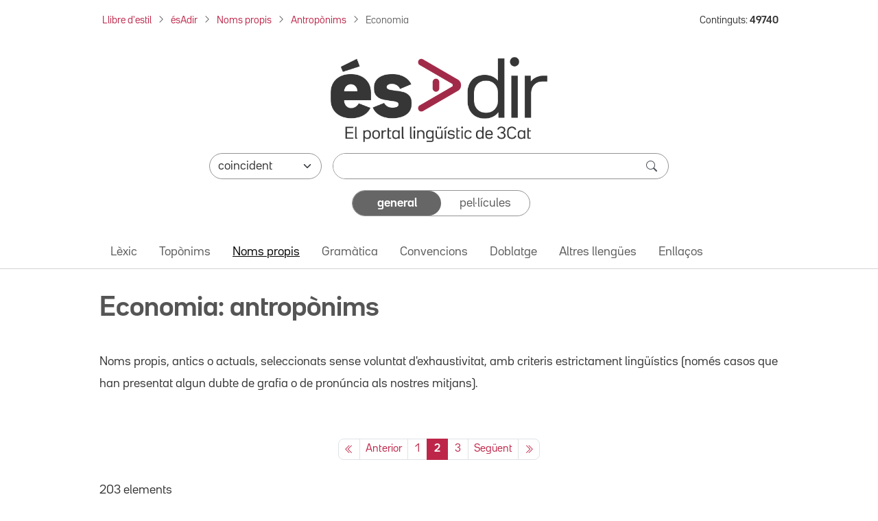

--- FILE ---
content_type: text/html; charset=utf-8
request_url: https://www.esadir.cat/Nomspropis/antroponims/economia/?page=2
body_size: 57428
content:
<!DOCTYPE html PUBLIC "-//W3C//DTD XHTML 1.0 Transitional//EN" "http://www.w3.org/TR/xhtml1/DTD/xhtml1-transitional.dtd">
<html lang="ca">

<head>
	<script src="//statics.3cat.cat/js/vendor/jquery.min.js?v=5.2401.8" type="text/javascript" ></script>
	<script type="text/javascript">window.gdprAppliesGlobally = true; (function () {
			function a(e) {
				if (!window.frames[e]) {
					if (document.body && document.body.firstChild) { var t = document.body; var n = document.createElement("iframe"); n.style.display = "none"; n.name = e; n.title = e; t.insertBefore(n, t.firstChild) }
					else { setTimeout(function () { a(e) }, 5) }
				}
			} function e(n, r, o, c, s) {
				function e(e, t, n, a) { if (typeof n !== "function") { return } if (!window[r]) { window[r] = [] } var i = false; if (s) { i = s(e, t, n) } if (!i) { window[r].push({ command: e, parameter: t, callback: n, version: a }) } } e.stub = true; function t(a) {
					if (!window[n] || window[n].stub !== true) { return } if (!a.data) { return }
					var i = typeof a.data === "string"; var e; try { e = i ? JSON.parse(a.data) : a.data } catch (t) { return } if (e[o]) { var r = e[o]; window[n](r.command, r.parameter, function (e, t) { var n = {}; n[c] = { returnValue: e, success: t, callId: r.callId }; a.source.postMessage(i ? JSON.stringify(n) : n, "*") }, r.version) }
				}
				if (typeof window[n] !== "function") { window[n] = e; if (window.addEventListener) { window.addEventListener("message", t, false) } else { window.attachEvent("onmessage", t) } }
			} e("__tcfapi", "__tcfapiBuffer", "__tcfapiCall", "__tcfapiReturn"); a("__tcfapiLocator"); (function (e) {
				var t = document.createElement("script"); t.id = "spcloader"; t.type = "text/javascript"; t.async = true; t.src = "https://sdk.privacy-center.org/" + e + "/loader.js?target=" + document.location.hostname; t.charset = "utf-8"; var n = document.getElementsByTagName("script")[0]; n.parentNode.insertBefore(t, n)
			})("ea8bee0c-fac0-4150-846a-53dc583758d0")
		})();</script>
	<title>Economia: antropònims - ésAdir</title>
	<script src="https://statics.3cat.cat/js/capnouportal_utf8.min.js"  type="text/javascript" ></script>

	<meta name="viewport" content="width=device-width, initial-scale=1.0" />
	<meta http-equiv="Content-Type" content="text/html; charset=UTF-8" />
	<meta http-equiv="X-UA-Compatible" content="IE=edge" />
	<meta name="Keywords" content="esadir, ccma, lingüístic, català" />
	<meta name="Description" content="El portal lingüístic de la Corporació Catalana de Mitjans Audiovisuals" />
	<meta name="Distribution" content="global" />
	<meta name="Robots" content="all" />
	<meta name="Author"
		content="(ASI) Corporaci&oacute; Catalana de Mitjans Audiovisuals, S.A."
		lang="ca" />

	<!-- META TWITTER -->
	<meta name="twitter:card" content="summary_large_image" />
	<meta name="twitter:title" content="ésAdir > Economia: antropònims" />
	<meta name="twitter:description" content="El portal lingüístic de la Corporació Catalana de Mitjans Audiovisuals" />
	<meta name="twitter:site" content="&#x40;LlenguaTV3CR" />
	<meta name="twitter:image"
		content="http://www.esadir.cat/front/images/default/logo_esadir_portallinguistic.png" />
	<meta name="twitter:image:src"
		content="http://www.esadir.cat/front/images/default/logo_esadir_portallinguistic.png" />
	<meta name="twitter:url" content="http%3A%2F%2Fwww.esadir.cat%2FNomspropis%2Fantroponims%2Feconomia%2F%3Fpage%3D2" />

	<!-- META FB -->
	<meta property="og:type" content="article" />
	<meta property="og:locale" content="ca_ES" />
	<meta property="og:site_name" content="ésAdir" />
	<meta property="og:title" content="ésAdir > Economia: antropònims" />
	<meta property="og:description" content="El portal lingüístic de la Corporació Catalana de Mitjans Audiovisuals" />
	<meta property="og:image"
		content="http://www.esadir.cat/front/images/default/logo_esadir_portallinguistic.png" />
	<meta property="og:url" content="http%3A%2F%2Fwww.esadir.cat%2FNomspropis%2Fantroponims%2Feconomia%2F%3Fpage%3D2" />

	<link rel="shortcut icon" href="/favicon.ico" type="image/x-icon" />

	<link href="/front/css/default_styles-esadir.css?t=1768992003" media="screen" rel="stylesheet" type="text/css" />
<link href="/front/css/jquery/jplayer/midnight.black/jplayer.midnight.black.css?t=1768992004" media="screen" rel="stylesheet" type="text/css" />
<link href="/front/css/jquery/blitzer/jquery-ui.css?t=1768992003" media="screen" rel="stylesheet" type="text/css" />

<script type="text/javascript" src="/front/js/jquery/jquery.min.js?t=1768992004"></script>
<script type="text/javascript" src="/front/js/jquery/jquery-ui.min.js?t=1768992004"></script>
<script type="text/javascript" src="/front/js/jquery/jquery.jplayer.min.js?t=1768992004"></script>
<script type="text/javascript">
    //<![CDATA[
    jQuery.noConflict();
    //]]>
</script>
<script type="text/javascript" src="/default/literalsjs"></script>
<script type="text/javascript" src="/front/js/general.js?t=1768992004"></script>
<script type="text/javascript" src="/front/js/social.js?t=1768992004"></script>
<script type="text/javascript" async="async" src="https://assets.adobedtm.com/f75b8874cf49/db4d64fe2818/launch-f923bd2da7fd-staging.min.js"></script>
<script type="text/javascript" src="/front/js/default.js?t=1768992004"></script>
</head>
<body onload="document.getElementById('cerca')?.focus();" onclick="posRatoli(event);">
		<!--  <script type="text/javascript"> capnouportal(0,0,"menu5"); </script> -->
	
		<div id="infoMascara" class="rounded-4 mw-100" style="max-width: 700px !important;">
		<div id="titolMsc"><div class="info" id="titolMascara"></div></div>
		<iframe class="rounded-4 mw-100" style="max-width: 700px !important;" src="/index/buit" id="mascaraFrame"></iframe>
		</div>
		<div id="Mascara"></div>

<div id="player">
	<div id="playSo" class="jp-jplayer" style="float:left;"></div>
	<div id="jp_container_1" class="jp-audio-stream">
	    <div class="jp-type-single">
	        <div class="jp-gui jp-interface">
	        	<div class="dreta" style="margin-top:2px;margin-right:2px;z-index:1000;position:relative;">
	        		<a href="javascript:void(0);" onclick="estatVisible('player', 'amaga'); return false;" style="font-size:9px;color:white;"><img src="/front/images/general/ico_tanca_blanc.png" width="12" height="12" title="tanca"  alt="tanca" /></a>
	        	</div>
	            <ul class="jp-controls">
	                <li><a href="javascript:;" class="jp-play" tabindex="1">play</a></li>
	                <li><a href="javascript:;" class="jp-pause" tabindex="1">pause</a></li>
	                <li><a href="javascript:;" class="jp-stop" tabindex="1">stop</a></li>
	            </ul>
	            <div class="jp-progress" style="display:none;">
	                <div class="jp-seek-bar">
	                    <div class="jp-play-bar"></div>
	                </div>
	            </div>
	            <div class="jp-current-time"></div>
	            <div class="jp-duration"></div>
	        </div>
	        <div class="jp-no-solution">
	            <a href="https://get.adobe.com/flashplayer/" target="_blank">Flash plugin is required</a>.
	        </div>
	    </div>
	</div>
</div>
<div id="selAudio"></div>
	<!-- HEADER: Capçalera i navegació -->
	<header>
		<!-- Div capçalera 3Cat -->
	<div class="ccmabar">
		<script type="text/javascript">
			capnouportal(0, 0, "menu5");
		</script>
	</div>

	<!-- Container fil d'Ariadna + Núm. Continguts -->
	<div class="container fs-8 mt-3 mb-3">
		<div class="row">
			<div class="col-10 col-sm-11 col-md-12 col-lg-10 pe-md-16" id="filAriadna">
				<nav aria-label="Fil d'Ariadna"><ol class="breadcrumb m-1 mb-2b"><li class="breadcrumb-item mb-2"><a href="https://www.3cat.cat/llibredestil/" target="_blank">Llibre d'estil</a></li><li class="breadcrumb-item mb-2"><a href="/">ésAdir</a></li><li class="breadcrumb-item mb-2"><a href="/nomspropis">Noms propis</a></li><li class="breadcrumb-item mb-2"><a href="/Nomspropis/Antroponims">Antropònims</a></li><li class="breadcrumb-item mb-2 active" aria-current="page">Economia</li></ol></nav>			</div>
			<aside class="col-lg-2 mt-1 mb-1 text-end d-lg-block d-none" id="continguts" role="complementary" aria-label="Nombre de continguts">
				<div>Continguts: <strong>49740</strong></div>			</aside>
			<div class="col-4 text-end pe-0 d-lg-none" id="hamburguesaDreta">
				<button class="btn fs-4 rounded-0 ps-3 rounded-start-5"
					id="hamburguesa" type="button" data-bs-toggle="offcanvas" data-bs-target="#offcanvasNavbar"
					aria-controls="offcanvasNavbar" aria-label="Tanca">
					<i class="bi bi-list"></i>
				</button>
			</div>
		</div>
	</div>

	<script  type="text/javascript">
		function selCol(mode) {
			var estat = mode == 1;
			for (i = 0; i < document.frm.elements.length; i++)
				if (document.frm.elements[i].type == "checkbox")
					document.frm.elements[i].checked = estat;
		}
		function valida(e) {
			e.stopPropagation();
			e.preventDefault();

			var avisHtml = "";
			escriuDiv("missatges", "");

			if (
				esBuit(getObject("critericerca").value) &&
				esBuit(getObject("etiqueta").value)
			) {
				avisHtml = escriuMissatge(avisJS[33], "warning");
				escriuDiv("missatges", avisHtml);

				getObject("missatges").focus();
				return false;
			}

			carregaLlista(getObject("criteri"));
			//ENVIAR FORM
			getObject("marca").value = "1";
			document.frm.submit();
		}

		jQuery.noConflict();
		jQuery(document).ready(function ($) {
			function split(val) {
				return val.split(/;\s*/);
			}
			function extractLast(term) {
				return split(term).pop();
			}
			$("#etiqueta")
				.keyup(function (event) {
					if (event.keyCode === $.ui.keyCode.COMMA) {
						var cadena = $(this).val();
						$(this).val(cadena.substring(0, cadena.length - 1));
					}
				})
				.bind("keydown", function (event) {
					if (
						event.keyCode === $.ui.keyCode.TAB &&
						$(this).data("autocomplete").menu.active
					) {
						event.preventDefault();
					}
				})

				.autocomplete({
					source: function (request, response) {
						$.getJSON(
							"/ajax/autocomplete",
							{
								term: extractLast(request.term),
							},
							response
						);
					},
					minLength: 1,
					search: function () {
						// custom minLength
						var term = extractLast(this.value);
						if (term.length < 1) {
							return false;
						}
					},
					focus: function () {
						// prevent value inserted on focus
						return false;
					},
					select: function (event, ui) {
						var terms = split(this.value);
						terms.pop();
						var cadena = this.value;
						if (cadena.indexOf(ui.item.value) <= -1) {
							terms.push(ui.item.value);
						}
						terms.push("");
					},
				});
		});

		function controlAmbit(obj) {
			carregaLlista(obj);
			//estatVisible("grupApartat",(obj.value == "Pelis"?"amaga":"mostra"));
			return false;
		}

		function carregaLlista(obj) {
			if (obj.value == "Pelis") {
				var seleccionat = "pellicula";
			} else {
				var seleccionat = "";
				var tots = "";
				var constants = "#pagina#general"
				for (i = 0; i < document.frm.elements.length; i++) {
					if (document.frm.elements[i].type == "checkbox") {
						tots += (tots.length > 0 ? "#" : "") + document.frm.elements[i].name;
						if (document.frm.elements[i].checked) {
							seleccionat +=
								(seleccionat.length > 0 ? "#" : "") + document.frm.elements[i].name;
						}
					}
				}
				if (seleccionat.length == 0) seleccionat = tots;

				seleccionat += constants;
			}

			getObject("lstTipusElement").value = seleccionat;
			return false;
		}

		// Funció per comptar el nombre de barres inclinades en una cadena
		function countSlashes(str) {
			return (str.match(/\//g) || []).length;
		}

		// Funció per gestionar el canvi d'estat del toggle
		function updateCriteriValue(e, value) {

			e.preventDefault();

			var criteriValue = value.charAt(0).toUpperCase() + value.slice(1);
			document.getElementById('criteri').value = criteriValue;

			var criteriCerca = document.getElementById('critericerca').value;

			const generalEl = document.getElementById('general');
			const pelisEl = document.getElementById('pelis');
			
			if (criteriCerca !== "") {
				valida(event);
			} else {
				if (value === 'general') {
					generalEl.className = 'selected rounded-5 d-flex justify-content-center align-items-center h-100';
					generalEl.setAttribute('aria-current', 'true');

					pelisEl.className = 'unselected d-flex justify-content-center align-items-center h-100';
					pelisEl.removeAttribute('aria-current');
				} else if (value === 'pelis') {
					pelisEl.className = 'selected rounded-5 d-flex justify-content-center align-items-center h-100';
					pelisEl.setAttribute('aria-current', 'true');

					generalEl.className = 'unselected d-flex justify-content-center align-items-center h-100';
					generalEl.removeAttribute('aria-current');
				}
			}
		}

	</script>

	<!-- Container cercador -->
	<div class="container">
		<form enctype="application/x-www-form-urlencoded" method="get"
			action="/cerca/resavancada" name="frm" onsubmit="return valida(event);">
			<!-- Logo ésAdir -->
			<div class="text-center my-3 mb-4 mb-md-3 mt-lg-5">
									<a href="/">
						<img src="/front/images/default/logo_esadir_portallinguistic.png"
							class="img-logo-esadir" alt="ésAdir - Torna a la pàgina principal" />
					</a>
							</div>
			<div class="mb-3">
				<!-- Select -->
				<div class="d-flex flex-column flex-md-row justify-content-center mb-3 mx-3 mx-lg-13 px-xl-8 px-xxl-0">
					<div class="pe-lg-0 mb-3 mb-md-0 col-md-3">
						<select class="form-select rounded-pill" name="condiciocerca" id="condiciocerca" 
								aria-label="Selecciona com ha de coincidir el text de cerca">
							<option value="0" selected="selected"">coincident</option><option value="3"">conté</option><option value="2"">comença per</option><option value="4"">acaba en</option><option value="1"">aproximat</option>						</select>
					</div>
					<input type="hidden" name="etiqueta" id="etiqueta" value="" />
					<input type="hidden" name="lstTipusElement" id="lstTipusElement" value="" />
					<input type="hidden" name="marca" id="marca" value="1" />

					<!-- Input cercador -->
					<div class="flex-grow-1 col-md-9 ms-md-3">
						<div class="cercador rounded-pill d-flex">
							<input type="text" name="critericerca" id="critericerca" class="form-control"
								value="" 
								aria-label="Introdueix el text que vols cercar" />
							<button type="submit" class="btn btn-search py-0 pe-3" id="lupa"
								aria-label="cerca"><span
									class="bi bi-search fs-6"></span></button>
						</div>
					</div>
				</div>

				<!-- Toggle general/pelis -->
				<div class="d-flex flex-column justify-content-center mx-3 mb-6 mx-md-12 px-lg-12">
					<ul class="toggleContainer rounded-5 border mx-md-10b mx-xl-14 mx-xxl-11 list-unstyled d-flex m-0" 
						aria-label="Selecciona la categoria de cerca">
						<li class="w-50 mb-0">
													<a id="general" href="#"
							   class="selected rounded-5 d-flex justify-content-center align-items-center h-100"
							   onclick="updateCriteriValue(event,'general')"
								aria-current="true"							   aria-label="Continguts generals">
								general							</a>
						</li>
						<li class="w-50 mb-0">
							<a id="pelis" href="#"
							   class="unselected d-flex justify-content-center align-items-center h-100" 
							   onclick="updateCriteriValue(event,'pelis')"
														   aria-label="Pel·lícules">
								pel·lícules							</a>
						</li>
					</ul>
					<input type="hidden" name="criteri" id="criteri"
						value="General" />
				</div>

				<div id="grupApartat" style="display:none;">
					<table class="cercaampliada_dades">
						<tr>
							<th>
								Apartat							</th>
							<td>
								<div class="txtInfomacio">
									Selecciona un o més per poder filtrar.<br/>Si no hi ha cap tipus seleccionat es cercarà per tots.<br />
								</div>
								<div class="grupOU"><div class="valorOU"><input type="checkbox" name="altresllengues"/><span class="valor">Altres lleng&uuml;es</span></div><div class="valorOU"><input type="checkbox" name="categoria"/><span class="valor">Categoria</span></div><div class="valorOU"><input type="checkbox" name="convencions"/><span class="valor">Convencions</span></div><div class="valorOU"><input type="checkbox" name="enllac"/><span class="valor">Enlla&ccedil; extern</span></div><div class="valorOU"><input type="checkbox" name="entrada"/><span class="valor">Entrada</span></div><div class="valorOU"><input type="checkbox" name="gramatica"/><span class="valor">Gram&agrave;tica</span></div><div class="valorOU"><input type="checkbox" name="lexic"/><span class="valor">L&egrave;xic</span></div><div class="valorOU"><input type="checkbox" name="nompropi"/><span class="valor">Nom propi</span></div><div class="valorOU"><input type="checkbox" name="textgeneral"/><span class="valor">textgeneral</span></div><div class="valorOU"><input type="checkbox" name="toponim"/><span class="valor">Top&ograve;nim</span></div><div class="valorOU"><input type="checkbox" name="traduccio"/><span class="valor">Doblatge</span></div></div><div class="clear" style="margin-bottom:6px;"></div>								<div class="grupSel">
									<div onclick="selCol(1);" class="selector">selecciona tot</div>
									<div>&nbsp;/&nbsp;</div>
									<div onclick="selCol(0);" class="selector">deselecciona tot</div>
								</div>

							</td>
						</tr>
					</table>
				</div>
			</div>
		</form>
	</div>

	<!-- Container menú ésAdir -->
	<div class="container-fluid border-bottom">
		<div class="row principalMenu">
			<nav class="navbar navbar-expand-lg pt-0 pb-0" role="navigation" aria-label="Navegació principal">
				<div class="container">
					<div class="collapse navbar-collapse">
						<ul class="navbar-nav pb-1"><li class="nav-item mb-0"><a href="" class="nav-link" onclick="location='/lexic';">L&egrave;xic</a></li><li class="nav-item mb-0"><a href="" class="nav-link" onclick="location='/toponims';">Top&ograve;nims</a></li><li class="nav-item mb-0"><a href="" class="nav-link active" aria-current="page" onclick="location='/nomspropis';">Noms propis</a></li><li class="nav-item mb-0"><a href="" class="nav-link" onclick="location='/gramatica';">Gram&agrave;tica</a></li><li class="nav-item mb-0"><a href="" class="nav-link" onclick="location='/convencions';">Convencions</a></li><li class="nav-item mb-0"><a href="" class="nav-link" onclick="location='/traduccio';">Doblatge</a></li><li class="nav-item mb-0"><a href="" class="nav-link" onclick="location='/altresllengues';">Altres lleng&uuml;es</a></li><li class="nav-item mb-0"><a href="" class="nav-link" onclick="location='/enllacos';">Enllaços</a></li></ul>					</div>
				</div>
			</nav>
		</div>
	</div>
	</header>

	<!-- MAIN: Contingut principal -->
	<main role="main">
		<!-- Container pàgina -->
		<div class="container mb-6 mb-md-12">

			<div class="row">
					<div class="col-12 d-flex justify-content-between align-content-center text-secondary pt-7 pb-5 botons-responsive">						<!-- H1 del contingut principal (no a la home) -->
						<h1 >
							Economia: antropònims
							</h1></div>
			</div><div class="BlocContingut">
	<p><span><span>Noms propis</span><span><span>, antics o actuals,</span></span> seleccionats sense voluntat d'exhaustivitat, amb criteris estrictament ling&uuml;&iacute;stics (nom&eacute;s casos que han presentat algun dubte de grafia o de pron&uacute;ncia als nostres mitjans).</span></p>
<p>&nbsp;</p>		<div id="pagina">
			<div id="llista">
				<nav aria-label="Paginació"><ul class="pagination pagination-sm justify-content-center"><li class="page-item"><a class="page-link" href="/Nomspropis/antroponims/economia/?page=1" aria-label="Primera pàgina"><span aria-hidden="true"><i class="bi bi-chevron-double-left"></i></span></a></li><li class="page-item"><a class="page-link" href="/Nomspropis/antroponims/economia/?page=1" ><span aria-hidden="true" class="d-block d-md-none page-chevron"><i class="bi bi-chevron-left"></i></span><span class="d-none d-md-inline">Anterior</span></a></li><li class="page-item"><a class="page-link px-2a" href="/Nomspropis/antroponims/economia/?page=1">1</a></li><li class="page-item active" aria-current="page"><span class="page-link px-2a fw-bold">2</span></li><li class="page-item"><a class="page-link px-2a" href="/Nomspropis/antroponims/economia/?page=3">3</a></li><li class="page-item"><a class="page-link" href="/Nomspropis/antroponims/economia/?page=3" ><span aria-hidden="true" class="d-block d-md-none page-chevron"><i class="bi bi-chevron-right"></i></span><span class="d-none d-md-inline">Seg&uuml;ent</span></a></li><li class="page-item"><a class="page-link" href="/Nomspropis/antroponims/economia/?page=3" aria-label="Última pàgina"><span aria-hidden="true"><i class="bi bi-chevron-double-right"></i></span></a></li></ul></nav><div class="numPag">203 elements</div>
<!-- Si només hi ha una pàgina, mostra un salt de línia
if ($this->pageCount <= 1) echo "<br/>"; -->

 <section class="container pt-2 mb-6 px-md-6" aria-label="Llista de resultats">
									<div class="table-responsive">
									<table class="table table-striped">
										<thead>
											<tr>
<th class="col-1 ps-3">#</th><th class="col-5">Nom</th>
			</tr>
			</thead>
			<tbody>
		<tr class="clar">
<th scope="row" class="fw-normal ps-3">101</th>
			<td class="divisor text element"><a class="font-family-noto-serif-600" href="/Nomspropis/Antroponims/Economia/Daniel_Kahneman">Kahneman, Daniel</a></td>		</tr>
		<tr class="fosc">
<th scope="row" class="fw-normal ps-3">102</th>
			<td class="divisor text element"><a class="font-family-noto-serif-600" href="/Nomspropis/Antroponims/Economia/Suleiman_Kerimov">Kerímov, Suleiman</a></td>		</tr>
		<tr class="clar">
<th scope="row" class="fw-normal ps-3">103</th>
			<td class="divisor text element"><a class="font-family-noto-serif-600" href="/Nomspropis/Antroponims/Economia/Jerome_Kerviel">Kerviel, Jérôme</a></td>		</tr>
		<tr class="fosc">
<th scope="row" class="fw-normal ps-3">104</th>
			<td class="divisor text element"><a class="font-family-noto-serif-600" href="/Nomspropis/Antroponims/Economia/Adnan_Khashoggi">Khashoggi, Adnan</a></td>		</tr>
		<tr class="clar">
<th scope="row" class="fw-normal ps-3">105</th>
			<td class="divisor text element"><a class="font-family-noto-serif-600" href="/Nomspropis/Antroponims/Economia/Nasser_al-Khelaifi">Khelaïfi, Nasser al-</a></td>		</tr>
		<tr class="fosc">
<th scope="row" class="fw-normal ps-3">106</th>
			<td class="divisor text element"><a class="font-family-noto-serif-600" href="/Nomspropis/Antroponims/Economia/Mikhail_Khodorkovski">Khodorkovski, Mikhaïl</a><a href="javascript:reprodueixSo('/back/filelib/so/Mikhail_Khodorkovski.mp3');" class="iconaAltaveu"><i class="bi bi-volume-up ps-2 fs-5 d-table-cell" alt="Reprodueix" title="Reprodueix"></i></a></td>		</tr>
		<tr class="clar">
<th scope="row" class="fw-normal ps-3">107</th>
			<td class="divisor text element"><a class="font-family-noto-serif-600" href="/Nomspropis/Antroponims/Economia/Dara_Khosrowshahi">Khosrowshahi, Dara</a></td>		</tr>
		<tr class="fosc">
<th scope="row" class="fw-normal ps-3">108</th>
			<td class="divisor text element"><a class="font-family-noto-serif-600" href="/Nomspropis/Antroponims/Economia/Alicia_Koplowitz">Koplowitz, Alicia</a></td>		</tr>
		<tr class="clar">
<th scope="row" class="fw-normal ps-3">109</th>
			<td class="divisor text element"><a class="font-family-noto-serif-600" href="/Nomspropis/Antroponims/Economia/Esther_Koplowitz">Koplowitz, Esther</a></td>		</tr>
		<tr class="fosc">
<th scope="row" class="fw-normal ps-3">110</th>
			<td class="divisor text element"><a class="font-family-noto-serif-600" href="/Nomspropis/Antroponims/Economia/Michael_Kremer">Kremer, Michael</a></td>		</tr>
		<tr class="clar">
<th scope="row" class="fw-normal ps-3">111</th>
			<td class="divisor text element"><a class="font-family-noto-serif-600" href="/Nomspropis/Antroponims/Economia/Krugman">Krugman, Paul</a></td>		</tr>
		<tr class="fosc">
<th scope="row" class="fw-normal ps-3">112</th>
			<td class="divisor text element"><a class="font-family-noto-serif-600" href="/Nomspropis/Antroponims/Economia/Jared_Kushner">Kushner, Jared</a></td>		</tr>
		<tr class="clar">
<th scope="row" class="fw-normal ps-3">113</th>
			<td class="divisor text element"><a class="font-family-noto-serif-600" href="/Nomspropis/Antroponims/Economia/Ferruccio_Lamborghini">Lamborghini, Ferruccio</a></td>		</tr>
		<tr class="fosc">
<th scope="row" class="fw-normal ps-3">114</th>
			<td class="divisor text element"><a class="font-family-noto-serif-600" href="/Nomspropis/Antroponims/Economia/Philip_Lane">Lane, Philip</a></td>		</tr>
		<tr class="clar">
<th scope="row" class="fw-normal ps-3">115</th>
			<td class="divisor text element"><a class="font-family-noto-serif-600" href="/Nomspropis/Antroponims/Economia/Jose_Manuel_Lara_Bosch">Lara Bosch, José Manuel</a></td>		</tr>
		<tr class="fosc">
<th scope="row" class="fw-normal ps-3">116</th>
			<td class="divisor text element"><a class="font-family-noto-serif-600" href="/Nomspropis/Antroponims/Economia/Edward_Lazear">Lazear, Edward</a></td>		</tr>
		<tr class="clar">
<th scope="row" class="fw-normal ps-3">117</th>
			<td class="divisor text element"><a class="font-family-noto-serif-600" href="/Nomspropis/Antroponims/Economia/Philippe_Lazzarini">Lazzarini, Philippe</a><a href="javascript:reprodueixSo('/back/filelib/so/Philippe_Lazzarini.mp3');" class="iconaAltaveu"><i class="bi bi-volume-up ps-2 fs-5 d-table-cell" alt="Reprodueix" title="Reprodueix"></i></a></td>		</tr>
		<tr class="fosc">
<th scope="row" class="fw-normal ps-3">118</th>
			<td class="divisor text element"><a class="font-family-noto-serif-600" href="/Nomspropis/Antroponims/Economia/Lee_Jae-yong">Lee Jae-yong</a></td>		</tr>
		<tr class="clar">
<th scope="row" class="fw-normal ps-3">119</th>
			<td class="divisor text element"><a class="font-family-noto-serif-600" href="/Nomspropis/Antroponims/Economia/Li_Jinyuan">Li Jinyuan</a></td>		</tr>
		<tr class="fosc">
<th scope="row" class="fw-normal ps-3">120</th>
			<td class="divisor text element"><a class="font-family-noto-serif-600" href="/Nomspropis/Antroponims/Economia/Li_Xiaolin">Li Xiaolin</a></td>		</tr>
		<tr class="clar">
<th scope="row" class="fw-normal ps-3">121</th>
			<td class="divisor text element"><a class="font-family-noto-serif-600" href="/Nomspropis/Antroponims/Economia/Guillem_Lopez_Casasnovas">López Casasnovas, Guillem</a></td>		</tr>
		<tr class="fosc">
<th scope="row" class="fw-normal ps-3">122</th>
			<td class="divisor text element"><a class="font-family-noto-serif-600" href="/Nomspropis/Antroponims/Economia/Jack_Ma">Ma, Jack</a><a href="javascript:reprodueixSo('/back/filelib/so/Jack_Ma.mp3');" class="iconaAltaveu"><i class="bi bi-volume-up ps-2 fs-5 d-table-cell" alt="Reprodueix" title="Reprodueix"></i></a></td>		</tr>
		<tr class="clar">
<th scope="row" class="fw-normal ps-3">123</th>
			<td class="divisor text element"><a class="font-family-noto-serif-600" href="/Nomspropis/Antroponims/Economia/madoff">Madoff, Bernard</a><a href="javascript:reprodueixSo('/back/filelib/so/madoff.mp3');" class="iconaAltaveu"><i class="bi bi-volume-up ps-2 fs-5 d-table-cell" alt="Reprodueix" title="Reprodueix"></i></a></td>		</tr>
		<tr class="fosc">
<th scope="row" class="fw-normal ps-3">124</th>
			<td class="divisor text element"><a class="font-family-noto-serif-600" href="/Nomspropis/Antroponims/Economia/Konstantin_Malofeiev">Maloféiev, Konstantín</a><a href="javascript:reprodueixSo('/back/filelib/so/Konstantin_Malofeiev.mp3');" class="iconaAltaveu"><i class="bi bi-volume-up ps-2 fs-5 d-table-cell" alt="Reprodueix" title="Reprodueix"></i></a></td>		</tr>
		<tr class="clar">
<th scope="row" class="fw-normal ps-3">125</th>
			<td class="divisor text element"><a class="font-family-noto-serif-600" href="/Nomspropis/Antroponims/Economia/David_Malpass">Malpass, David</a><a href="javascript:reprodueixSo('/back/filelib/so/David_Malpass_bo.mp3');" class="iconaAltaveu"><i class="bi bi-volume-up ps-2 fs-5 d-table-cell" alt="Reprodueix" title="Reprodueix"></i></a></td>		</tr>
		<tr class="fosc">
<th scope="row" class="fw-normal ps-3">126</th>
			<td class="divisor text element"><a class="font-family-noto-serif-600" href="/Nomspropis/Antroponims/Economia/Elena_Massot">Massot, Elena</a></td>		</tr>
		<tr class="clar">
<th scope="row" class="fw-normal ps-3">127</th>
			<td class="divisor text element"><a class="font-family-noto-serif-600" href="/Nomspropis/Antroponims/Economia/Mariana_Mazzucato">Mazzucato, Mariana</a></td>		</tr>
		<tr class="fosc">
<th scope="row" class="fw-normal ps-3">128</th>
			<td class="divisor text element"><a class="font-family-noto-serif-600" href="/Nomspropis/Antroponims/Economia/Marc_Melitz">Melitz, Marc</a></td>		</tr>
		<tr class="clar">
<th scope="row" class="fw-normal ps-3">129</th>
			<td class="divisor text element"><a class="font-family-noto-serif-600" href="/Nomspropis/Antroponims/Economia/Meng_Wanzhou">Meng Wanzhou</a><a href="javascript:reprodueixSo('/back/filelib/so/Meng_Wanzhou.mp3');" class="iconaAltaveu"><i class="bi bi-volume-up ps-2 fs-5 d-table-cell" alt="Reprodueix" title="Reprodueix"></i></a></td>		</tr>
		<tr class="fosc">
<th scope="row" class="fw-normal ps-3">130</th>
			<td class="divisor text element"><a class="font-family-noto-serif-600" href="/Nomspropis/Antroponims/Economia/Luca_de_Meo">Meo, Luca de</a></td>		</tr>
		<tr class="clar">
<th scope="row" class="fw-normal ps-3">131</th>
			<td class="divisor text element"><a class="font-family-noto-serif-600" href="/Nomspropis/Antroponims/Economia/Hiroshi_Mikitani">Mikitani, Hiroshi</a><a href="javascript:reprodueixSo('/back/filelib/so/Mikitani_bo.mp3');" class="iconaAltaveu"><i class="bi bi-volume-up ps-2 fs-5 d-table-cell" alt="Reprodueix" title="Reprodueix"></i></a></td>		</tr>
		<tr class="fosc">
<th scope="row" class="fw-normal ps-3">132</th>
			<td class="divisor text element"><a class="font-family-noto-serif-600" href="/Nomspropis/Antroponims/Economia/Branko_Milanovic">Milanovic, Branko</a><a href="javascript:reprodueixSo('/back/filelib/so/Branko_Milanovic.mp3');" class="iconaAltaveu"><i class="bi bi-volume-up ps-2 fs-5 d-table-cell" alt="Reprodueix" title="Reprodueix"></i></a></td>		</tr>
		<tr class="clar">
<th scope="row" class="fw-normal ps-3">133</th>
			<td class="divisor text element"><a class="font-family-noto-serif-600" href="/Nomspropis/Antroponims/Economia/Felix_Millet">Millet, Fèlix</a></td>		</tr>
		<tr class="fosc">
<th scope="row" class="fw-normal ps-3">134</th>
			<td class="divisor text element"><a class="font-family-noto-serif-600" href="/Nomspropis/Antroponims/Economia/Joel_Mokyr">Mokyr, Joel</a></td>		</tr>
		<tr class="clar">
<th scope="row" class="fw-normal ps-3">135</th>
			<td class="divisor text element"><a class="font-family-noto-serif-600" href="/Nomspropis/Antroponims/Economia/Luca_Cordero_di_Montezemolo">Montezemolo, Luca Cordero di</a></td>		</tr>
		<tr class="fosc">
<th scope="row" class="fw-normal ps-3">136</th>
			<td class="divisor text element"><a class="font-family-noto-serif-600" href="/Nomspropis/Antroponims/Economia/Jose_Luis_Morlanes">Morlanes, José Luis</a></td>		</tr>
		<tr class="clar">
<th scope="row" class="fw-normal ps-3">137</th>
			<td class="divisor text element"><a class="font-family-noto-serif-600" href="/Nomspropis/Antroponims/Economia/Alaa_Mubarak">Mubarak, Alaa</a></td>		</tr>
		<tr class="fosc">
<th scope="row" class="fw-normal ps-3">138</th>
			<td class="divisor text element"><a class="font-family-noto-serif-600" href="/Nomspropis/Antroponims/Economia/Tomas_Muniesa">Muniesa, Tomás</a></td>		</tr>
		<tr class="clar">
<th scope="row" class="fw-normal ps-3">139</th>
			<td class="divisor text element"><a class="font-family-noto-serif-600" href="/Nomspropis/Antroponims/Economia/Elon_Musk">Musk, Elon</a><a href="javascript:reprodueixSo('//esadir.cat/back/filelib/so/Elon_Musk.mp3');" class="iconaAltaveu"><i class="bi bi-volume-up ps-2 fs-5 d-table-cell" alt="Reprodueix" title="Reprodueix"></i></a></td>		</tr>
		<tr class="fosc">
<th scope="row" class="fw-normal ps-3">140</th>
			<td class="divisor text element"><a class="font-family-noto-serif-600" href="/Nomspropis/Antroponims/Economia/Santiago_Nino-Becerra">Niño-Becerra, Santiago</a></td>		</tr>
		<tr class="clar">
<th scope="row" class="fw-normal ps-3">141</th>
			<td class="divisor text element"><a class="font-family-noto-serif-600" href="/Nomspropis/Antroponims/Economia/Ngozi_Okonjo-Iweala">Okonjo-Iweala, Ngozi</a></td>		</tr>
		<tr class="fosc">
<th scope="row" class="fw-normal ps-3">142</th>
			<td class="divisor text element"><a class="font-family-noto-serif-600" href="/Nomspropis/Antroponims/Economia/Josep_Olive">Olivé, Josep</a></td>		</tr>
		<tr class="clar">
<th scope="row" class="fw-normal ps-3">143</th>
			<td class="divisor text element"><a class="font-family-noto-serif-600" href="/Nomspropis/Antroponims/Economia/Arcadi_Oliveres">Oliveres, Arcadi</a></td>		</tr>
		<tr class="fosc">
<th scope="row" class="fw-normal ps-3">144</th>
			<td class="divisor text element"><a class="font-family-noto-serif-600" href="/Nomspropis/Antroponims/Economia/Aristotelis_Onassis">Onassis, Aristotelis</a></td>		</tr>
		<tr class="clar">
<th scope="row" class="fw-normal ps-3">145</th>
			<td class="divisor text element"><a class="font-family-noto-serif-600" href="/Nomspropis/Antroponims/Economia/Amancio_Ortega">Ortega, Amancio</a></td>		</tr>
		<tr class="fosc">
<th scope="row" class="fw-normal ps-3">146</th>
			<td class="divisor text element"><a class="font-family-noto-serif-600" href="/Nomspropis/Antroponims/Economia/Marta_Ortega">Ortega, Marta</a></td>		</tr>
		<tr class="clar">
<th scope="row" class="fw-normal ps-3">147</th>
			<td class="divisor text element"><a class="font-family-noto-serif-600" href="/Nomspropis/Antroponims/Economia/Elisenda_Paluzie">Paluzie, Elisenda</a></td>		</tr>
		<tr class="fosc">
<th scope="row" class="fw-normal ps-3">148</th>
			<td class="divisor text element"><a class="font-family-noto-serif-600" href="/Nomspropis/Antroponims/Economia/Ernest_Perez-Mas">Pérez-Mas, Ernest</a></td>		</tr>
		<tr class="clar">
<th scope="row" class="fw-normal ps-3">149</th>
			<td class="divisor text element"><a class="font-family-noto-serif-600" href="/Nomspropis/Antroponims/Economia/Valenti_Pich">Pich, Valentí</a></td>		</tr>
		<tr class="fosc">
<th scope="row" class="fw-normal ps-3">150</th>
			<td class="divisor text element"><a class="font-family-noto-serif-600" href="/nomspropis/fitxa/id/3963">Piëch, Ferdinand</a><a href="javascript:reprodueixSo('/back/filelib/so/piech(1).mp3');" class="iconaAltaveu"><i class="bi bi-volume-up ps-2 fs-5 d-table-cell" alt="Reprodueix" title="Reprodueix"></i></a></td>		</tr>
		<tr class="clar">
<th scope="row" class="fw-normal ps-3">151</th>
			<td class="divisor text element"><a class="font-family-noto-serif-600" href="/Nomspropis/Antroponims/Economia/Oscar_Pierre">Pierre, Oscar</a><a href="javascript:reprodueixSo('/back/filelib/so/Oscar_Pierre.mp3');" class="iconaAltaveu"><i class="bi bi-volume-up ps-2 fs-5 d-table-cell" alt="Reprodueix" title="Reprodueix"></i></a></td>		</tr>
		<tr class="fosc">
<th scope="row" class="fw-normal ps-3">152</th>
			<td class="divisor text element"><a class="font-family-noto-serif-600" href="/nomspropis/fitxa/id/3962">Pischetsrieder, Bernd</a></td>		</tr>
		<tr class="clar">
<th scope="row" class="fw-normal ps-3">153</th>
			<td class="divisor text element"><a class="font-family-noto-serif-600" href="/Nomspropis/Antroponims/Economia/Clara_Ponsati">Ponsatí, Clara</a></td>		</tr>
		<tr class="fosc">
<th scope="row" class="fw-normal ps-3">154</th>
			<td class="divisor text element"><a class="font-family-noto-serif-600" href="/Nomspropis/Antroponims/Economia/Jerome_Powell">Powell, Jerome</a></td>		</tr>
		<tr class="clar">
<th scope="row" class="fw-normal ps-3">155</th>
			<td class="divisor text element"><a class="font-family-noto-serif-600" href="/Nomspropis/Antroponims/Economia/Carles_Puig_de_Travy">Puig de Travy, Carles</a></td>		</tr>
		<tr class="fosc">
<th scope="row" class="fw-normal ps-3">156</th>
			<td class="divisor text element"><a class="font-family-noto-serif-600" href="/Nomspropis/Antroponims/Economia/Andrew_Puzder">Puzder, Andrew</a></td>		</tr>
		<tr class="clar">
<th scope="row" class="fw-normal ps-3">157</th>
			<td class="divisor text element"><a class="font-family-noto-serif-600" href="/Nomspropis/Antroponims/Economia/Viktor_Raixnikov">Ràixnikov, Víktor</a></td>		</tr>
		<tr class="fosc">
<th scope="row" class="fw-normal ps-3">158</th>
			<td class="divisor text element"><a class="font-family-noto-serif-600" href="/Nomspropis/Antroponims/Economia/Ren_Zhiqiang">Ren Zhiqiang</a><a href="javascript:reprodueixSo('/back/filelib/so/Ren.mp3');" class="iconaAltaveu"><i class="bi bi-volume-up ps-2 fs-5 d-table-cell" alt="Reprodueix" title="Reprodueix"></i></a></td>		</tr>
		<tr class="clar">
<th scope="row" class="fw-normal ps-3">159</th>
			<td class="divisor text element"><a class="font-family-noto-serif-600" href="/Nomspropis/Antroponims/Economia/Enric_Reyna">Reyna, Enric</a></td>		</tr>
		<tr class="fosc">
<th scope="row" class="fw-normal ps-3">160</th>
			<td class="divisor text element"><a class="font-family-noto-serif-600" href="/Nomspropis/Antroponims/Economia/Ilmars_Rimsevics">Rimsevics, Ilmars</a><a href="javascript:reprodueixSo('/back/filelib/so/Rimsevics.mp3');" class="iconaAltaveu"><i class="bi bi-volume-up ps-2 fs-5 d-table-cell" alt="Reprodueix" title="Reprodueix"></i></a></td>		</tr>
		<tr class="clar">
<th scope="row" class="fw-normal ps-3">161</th>
			<td class="divisor text element"><a class="font-family-noto-serif-600" href="/Nomspropis/Antroponims/Economia/Paul_Romer">Romer, Paul</a></td>		</tr>
		<tr class="fosc">
<th scope="row" class="fw-normal ps-3">162</th>
			<td class="divisor text element"><a class="font-family-noto-serif-600" href="/nomspropis/fitxa/id/3964">Rosell, Joan</a></td>		</tr>
		<tr class="clar">
<th scope="row" class="fw-normal ps-3">163</th>
			<td class="divisor text element"><a class="font-family-noto-serif-600" href="/Nomspropis/Antroponims/Economia/Jaume_Roures">Roures, Jaume</a></td>		</tr>
		<tr class="fosc">
<th scope="row" class="fw-normal ps-3">164</th>
			<td class="divisor text element"><a class="font-family-noto-serif-600" href="/Nomspropis/Antroponims/Economia/Emili_Rousaud">Rousaud, Emili</a></td>		</tr>
		<tr class="clar">
<th scope="row" class="fw-normal ps-3">165</th>
			<td class="divisor text element"><a class="font-family-noto-serif-600" href="/nomspropis/fitxa/id/5618">Ruiz-Mateos, José María</a></td>		</tr>
		<tr class="fosc">
<th scope="row" class="fw-normal ps-3">166</th>
			<td class="divisor text element"><a class="font-family-noto-serif-600" href="/Nomspropis/Antroponims/Economia/Xavier_Sala_i_Martin">Sala i Martín, Xavier</a></td>		</tr>
		<tr class="clar">
<th scope="row" class="fw-normal ps-3">167</th>
			<td class="divisor text element"><a class="font-family-noto-serif-600" href="/nomspropis/fitxa/id/3965">Schleef, Andreas</a><a href="javascript:reprodueixSo('/back/filelib/so/schleef.mp3');" class="iconaAltaveu"><i class="bi bi-volume-up ps-2 fs-5 d-table-cell" alt="Reprodueix" title="Reprodueix"></i></a></td>		</tr>
		<tr class="fosc">
<th scope="row" class="fw-normal ps-3">168</th>
			<td class="divisor text element"><a class="font-family-noto-serif-600" href="/Nomspropis/Antroponims/Economia/Vladimir_Semenikhin">Semenikhin, Vladímir</a><a href="javascript:reprodueixSo('/back/filelib/so/Vladimir_Semenikhin.mp3');" class="iconaAltaveu"><i class="bi bi-volume-up ps-2 fs-5 d-table-cell" alt="Reprodueix" title="Reprodueix"></i></a></td>		</tr>
		<tr class="clar">
<th scope="row" class="fw-normal ps-3">169</th>
			<td class="divisor text element"><a class="font-family-noto-serif-600" href="/Nomspropis/Antroponims/Economia/George_P_Shultz">Shultz, George Pratt</a></td>		</tr>
		<tr class="fosc">
<th scope="row" class="fw-normal ps-3">170</th>
			<td class="divisor text element"><a class="font-family-noto-serif-600" href="/Nomspropis/Antroponims/Economia/Josep_Soler">Soler, Josep</a></td>		</tr>
		<tr class="clar">
<th scope="row" class="fw-normal ps-3">171</th>
			<td class="divisor text element"><a class="font-family-noto-serif-600" href="/Nomspropis/Antroponims/Economia/Oriol_Soler">Soler, Oriol</a></td>		</tr>
		<tr class="fosc">
<th scope="row" class="fw-normal ps-3">172</th>
			<td class="divisor text element"><a class="font-family-noto-serif-600" href="/Nomspropis/Antroponims/Economia/George_Soros">Soros, George</a><a href="javascript:reprodueixSo('/back/filelib/so/George_Soros.mp3');" class="iconaAltaveu"><i class="bi bi-volume-up ps-2 fs-5 d-table-cell" alt="Reprodueix" title="Reprodueix"></i></a></td>		</tr>
		<tr class="clar">
<th scope="row" class="fw-normal ps-3">173</th>
			<td class="divisor text element"><a class="font-family-noto-serif-600" href="/Nomspropis/Antroponims/Economia/Carsten_Spohr">Spohr, Carsten</a></td>		</tr>
		<tr class="fosc">
<th scope="row" class="fw-normal ps-3">174</th>
			<td class="divisor text element"><a class="font-family-noto-serif-600" href="/Nomspropis/Antroponims/Economia/Jurgen_Stackmann">Stackmann, Jürgen</a><a href="javascript:reprodueixSo('/back/filelib/so/Stackmann.mp3');" class="iconaAltaveu"><i class="bi bi-volume-up ps-2 fs-5 d-table-cell" alt="Reprodueix" title="Reprodueix"></i></a></td>		</tr>
		<tr class="clar">
<th scope="row" class="fw-normal ps-3">175</th>
			<td class="divisor text element"><a class="font-family-noto-serif-600" href="/Nomspropis/Antroponims/Economia/Joseph_Stiglitz">Stiglitz, Joseph</a></td>		</tr>
		<tr class="fosc">
<th scope="row" class="fw-normal ps-3">176</th>
			<td class="divisor text element"><a class="font-family-noto-serif-600" href="/Nomspropis/Antroponims/Economia/summers">Summers, Lawrence</a><a href="javascript:reprodueixSo('/back/filelib/so/lawrencesummers.mp3');" class="iconaAltaveu"><i class="bi bi-volume-up ps-2 fs-5 d-table-cell" alt="Reprodueix" title="Reprodueix"></i></a></td>		</tr>
		<tr class="clar">
<th scope="row" class="fw-normal ps-3">177</th>
			<td class="divisor text element"><a class="font-family-noto-serif-600" href="/Nomspropis/Antroponims/Economia/Lars_Svensson">Svensson, Lars</a></td>		</tr>
		<tr class="fosc">
<th scope="row" class="fw-normal ps-3">178</th>
			<td class="divisor text element"><a class="font-family-noto-serif-600" href="/Nomspropis/Antroponims/Economia/Hisao_Tanaka">Tanaka, Hisao</a><a href="javascript:reprodueixSo('/back/filelib/so/Hisao_Tanaka.mp3');" class="iconaAltaveu"><i class="bi bi-volume-up ps-2 fs-5 d-table-cell" alt="Reprodueix" title="Reprodueix"></i></a></td>		</tr>
		<tr class="clar">
<th scope="row" class="fw-normal ps-3">179</th>
			<td class="divisor text element"><a class="font-family-noto-serif-600" href="/Nomspropis/Antroponims/Economia/Richard_Thaler">Thaler, Richard</a></td>		</tr>
		<tr class="fosc">
<th scope="row" class="fw-normal ps-3">180</th>
			<td class="divisor text element"><a class="font-family-noto-serif-600" href="/Nomspropis/Antroponims/Economia/Abdullah_al-Thani">Thani, Abdullah al-</a></td>		</tr>
		<tr class="clar">
<th scope="row" class="fw-normal ps-3">181</th>
			<td class="divisor text element"><a class="font-family-noto-serif-600" href="/Nomspropis/Antroponims/Economia/Katerina_Tikhonova">Tíkhonova, Katerina</a><a href="javascript:reprodueixSo('/back/filelib/so/Katerina_Tikhonova.mp3');" class="iconaAltaveu"><i class="bi bi-volume-up ps-2 fs-5 d-table-cell" alt="Reprodueix" title="Reprodueix"></i></a></td>		</tr>
		<tr class="fosc">
<th scope="row" class="fw-normal ps-3">182</th>
			<td class="divisor text element"><a class="font-family-noto-serif-600" href="/Nomspropis/Antroponims/Economia/Oleg_Tinkov">Tinkov, Oleg</a><a href="javascript:reprodueixSo('/back/filelib/so/Oleg_Tinkov.mp3');" class="iconaAltaveu"><i class="bi bi-volume-up ps-2 fs-5 d-table-cell" alt="Reprodueix" title="Reprodueix"></i></a></td>		</tr>
		<tr class="clar">
<th scope="row" class="fw-normal ps-3">183</th>
			<td class="divisor text element"><a class="font-family-noto-serif-600" href="/Nomspropis/Antroponims/Economia/Jean_Tirole">Tirole, Jean</a></td>		</tr>
		<tr class="fosc">
<th scope="row" class="fw-normal ps-3">184</th>
			<td class="divisor text element"><a class="font-family-noto-serif-600" href="/Nomspropis/Antroponims/Economia/James_Tobin">Tobin, James</a></td>		</tr>
		<tr class="clar">
<th scope="row" class="fw-normal ps-3">185</th>
			<td class="divisor text element"><a class="font-family-noto-serif-600" href="/Nomspropis/Antroponims/Economia/Ilham_Tohti">Tohti, Ilham</a><a href="javascript:reprodueixSo('/back/filelib/so/Ilham_Tohti.mp3');" class="iconaAltaveu"><i class="bi bi-volume-up ps-2 fs-5 d-table-cell" alt="Reprodueix" title="Reprodueix"></i></a></td>		</tr>
		<tr class="fosc">
<th scope="row" class="fw-normal ps-3">186</th>
			<td class="divisor text element"><a class="font-family-noto-serif-600" href="/Nomspropis/Antroponims/Economia/trichet">Trichet, Jean-Claude</a><a href="javascript:reprodueixSo('/back/filelib/so/jean-claudetrichet.mp3');" class="iconaAltaveu"><i class="bi bi-volume-up ps-2 fs-5 d-table-cell" alt="Reprodueix" title="Reprodueix"></i></a></td>		</tr>
		<tr class="clar">
<th scope="row" class="fw-normal ps-3">187</th>
			<td class="divisor text element"><a class="font-family-noto-serif-600" href="/Nomspropis/Antroponims/Economia/Ivanka_Trump">Trump, Ivanka</a><a href="javascript:reprodueixSo('/back/filelib/so/Ivanka.mp3');" class="iconaAltaveu"><i class="bi bi-volume-up ps-2 fs-5 d-table-cell" alt="Reprodueix" title="Reprodueix"></i></a></td>		</tr>
		<tr class="fosc">
<th scope="row" class="fw-normal ps-3">188</th>
			<td class="divisor text element"><a class="font-family-noto-serif-600" href="/Nomspropis/Antroponims/Economia/Paolo_Vasile">Vasile, Paolo</a></td>		</tr>
		<tr class="clar">
<th scope="row" class="fw-normal ps-3">189</th>
			<td class="divisor text element"><a class="font-family-noto-serif-600" href="/Nomspropis/Antroponims/Economia/Antoni_Vila_Casas">Vila Casas, Antoni</a></td>		</tr>
		<tr class="fosc">
<th scope="row" class="fw-normal ps-3">190</th>
			<td class="divisor text element"><a class="font-family-noto-serif-600" href="/Nomspropis/Antroponims/Economia/Iuri_Vitrenko">Vitrenko, Iuri</a><a href="javascript:reprodueixSo('/back/filelib/so/Iuri_Vitrenko.mp3');" class="iconaAltaveu"><i class="bi bi-volume-up ps-2 fs-5 d-table-cell" alt="Reprodueix" title="Reprodueix"></i></a></td>		</tr>
		<tr class="clar">
<th scope="row" class="fw-normal ps-3">191</th>
			<td class="divisor text element"><a class="font-family-noto-serif-600" href="/Nomspropis/Antroponims/Economia/Paul_Volcker">Volcker, Paul</a><a href="javascript:reprodueixSo('/back/filelib/so/paulvolcker.mp3');" class="iconaAltaveu"><i class="bi bi-volume-up ps-2 fs-5 d-table-cell" alt="Reprodueix" title="Reprodueix"></i></a></td>		</tr>
		<tr class="fosc">
<th scope="row" class="fw-normal ps-3">192</th>
			<td class="divisor text element"><a class="font-family-noto-serif-600" href="/Nomspropis/Antroponims/Economia/Maria_Vorontsova">Vorontsova, Maria</a><a href="javascript:reprodueixSo('/back/filelib/so/Maria_Vorontsova.mp3');" class="iconaAltaveu"><i class="bi bi-volume-up ps-2 fs-5 d-table-cell" alt="Reprodueix" title="Reprodueix"></i></a></td>		</tr>
		<tr class="clar">
<th scope="row" class="fw-normal ps-3">193</th>
			<td class="divisor text element"><a class="font-family-noto-serif-600" href="/Nomspropis/Antroponims/Economia/Boris_Vujcic">Vujcic, Boris</a></td>		</tr>
		<tr class="fosc">
<th scope="row" class="fw-normal ps-3">194</th>
			<td class="divisor text element"><a class="font-family-noto-serif-600" href="/Nomspropis/Antroponims/Economia/Wang_Jianlin">Wang Jianlin</a><a href="javascript:reprodueixSo('/back/filelib/so/Jianlin.mp3');" class="iconaAltaveu"><i class="bi bi-volume-up ps-2 fs-5 d-table-cell" alt="Reprodueix" title="Reprodueix"></i></a></td>		</tr>
		<tr class="clar">
<th scope="row" class="fw-normal ps-3">195</th>
			<td class="divisor text element"><a class="font-family-noto-serif-600" href="/Nomspropis/Antroponims/Economia/Axel_Weber">Weber, Axel</a></td>		</tr>
		<tr class="fosc">
<th scope="row" class="fw-normal ps-3">196</th>
			<td class="divisor text element"><a class="font-family-noto-serif-600" href="/Nomspropis/Antroponims/Economia/Jens_Weidmann">Weidmann, Jens</a><a href="javascript:reprodueixSo('/back/filelib/so/Jens_Weidmann.mp3');" class="iconaAltaveu"><i class="bi bi-volume-up ps-2 fs-5 d-table-cell" alt="Reprodueix" title="Reprodueix"></i></a></td>		</tr>
		<tr class="clar">
<th scope="row" class="fw-normal ps-3">197</th>
			<td class="divisor text element"><a class="font-family-noto-serif-600" href="/Nomspropis/Antroponims/Economia/Thomas_Winkelmann">Winkelmann, Thomas</a></td>		</tr>
		<tr class="fosc">
<th scope="row" class="fw-normal ps-3">198</th>
			<td class="divisor text element"><a class="font-family-noto-serif-600" href="/Nomspropis/Antroponims/Economia/Martin_Winterkorn">Winterkorn, Martin</a><a href="javascript:reprodueixSo('/back/filelib/so/Martin_Wintercorn.mp3');" class="iconaAltaveu"><i class="bi bi-volume-up ps-2 fs-5 d-table-cell" alt="Reprodueix" title="Reprodueix"></i></a></td>		</tr>
		<tr class="clar">
<th scope="row" class="fw-normal ps-3">199</th>
			<td class="divisor text element"><a class="font-family-noto-serif-600" href="/Nomspropis/Antroponims/Economia/Steve_Wozniak">Wozniak, Steve</a><a href="javascript:reprodueixSo('/back/filelib/so/Steve_Wozniak.mp3');" class="iconaAltaveu"><i class="bi bi-volume-up ps-2 fs-5 d-table-cell" alt="Reprodueix" title="Reprodueix"></i></a></td>		</tr>
		<tr class="fosc">
<th scope="row" class="fw-normal ps-3">200</th>
			<td class="divisor text element"><a class="font-family-noto-serif-600" href="/Nomspropis/Antroponims/Economia/Emilio_Ybarra">Ybarra, Emilio</a></td>		</tr>
 		</tbody>
			</table></div></section>
			<br/><nav aria-label="Paginació"><ul class="pagination pagination-sm justify-content-center"><li class="page-item"><a class="page-link" href="/Nomspropis/antroponims/economia/?page=1" aria-label="Primera pàgina"><span aria-hidden="true"><i class="bi bi-chevron-double-left"></i></span></a></li><li class="page-item"><a class="page-link" href="/Nomspropis/antroponims/economia/?page=1" ><span aria-hidden="true" class="d-block d-md-none page-chevron"><i class="bi bi-chevron-left"></i></span><span class="d-none d-md-inline">Anterior</span></a></li><li class="page-item"><a class="page-link px-2a" href="/Nomspropis/antroponims/economia/?page=1">1</a></li><li class="page-item active" aria-current="page"><span class="page-link px-2a fw-bold">2</span></li><li class="page-item"><a class="page-link px-2a" href="/Nomspropis/antroponims/economia/?page=3">3</a></li><li class="page-item"><a class="page-link" href="/Nomspropis/antroponims/economia/?page=3" ><span aria-hidden="true" class="d-block d-md-none page-chevron"><i class="bi bi-chevron-right"></i></span><span class="d-none d-md-inline">Seg&uuml;ent</span></a></li><li class="page-item"><a class="page-link" href="/Nomspropis/antroponims/economia/?page=3" aria-label="Última pàgina"><span aria-hidden="true"><i class="bi bi-chevron-double-right"></i></span></a></li></ul></nav><div class="numPag">203 elements</div>
<!-- Si només hi ha una pàgina, mostra un salt de línia
if ($this->pageCount <= 1) echo "<br/>"; --><br/>
			</div>
		</div>
	</div>
		</div>
	</main>

	<!-- Container nombre de continguts -->
	<aside class="container py-5 fs-7" role="complementary" aria-label="Nombre de continguts">
		<div class="row">
			<div class="col-md-3 d-lg-none text-center text-md-end pt-2 pt-md-0">
				<div>Continguts: <strong>49740</strong></div>			</div>
		</div>
	</aside>

	<!-- Peu de pàgina ésAdir -->
	<footer class="container-fluid bg-gray-900" id="peuEsadir" role="contentinfo" aria-label="Peu de l'ésAdir">
		<div class="container">
							<div class="peuEsadir d-flex flex-wrap justify-content-center justify-content-md-between align-items-center pb-3 pt-sm-0 pb-sm-0">
					<a class="navbar-brand d-md-none mx-auto pt-sm-5" href="/">
						<img src="/front/images/default/logo_esadir_blanc.png"
							alt="ésAdir" class="img-footer" />
					</a>
					<ul class="nav justify-content-start fs-7">
						<li class="nav-item nav-item-esadir"><a class="text-white"
								href="/textosgenerals/avislegal">
								Av&iacute;s legal							</a></li>
						<li class="nav-item nav-item-esadir"><a class="text-white"
								href="/textosgenerals/quisom">
								Qui som							</a></li>
						<li class="nav-item nav-item-esadir"><a class="text-white"
								href="/textosgenerals/mapaweb">
								Mapa web							</a></li>
						<li class="nav-item nav-item-esadir"><a class="text-white"
								href="/contactar">
								Contacta							</a></li>
								<li class="nav-item nav-item-esadir-ultim">
											<a class="text-white fw-bold" href="javascript:void(null);" onclick="obreLogin('/Nomspropis/antroponims/economia/','');">Connecta&#39;t</a>					
										</li>					</ul>
					<script type="text/javascript">

									</script>

				<a class="navbar-brand d-none d-md-block" href="/">
					<img src="/front/images/default/logo_esadir_blanc.png"
						alt="ésAdir" class="img-footer" />
				</a>
			</div>
		</div>
	</footer>

	<!-- Peu de pàgina 3Cat -->
	<script type="text/javascript">
		peunouportal(0, 0, "menu5");	
	</script>

	<!-- Offcanvas menú -->
	<div class="offcanvas offcanvas-end" tabindex="-1" id="offcanvasNavbar"
		aria-labelledby="Menú lateral">
		<div class="offcanvas-header d-flex align-items-start">
			<a class="offcanvas-title mt-2 w-50" id="offcanvasNavbarLabel" href="/">
				<img src="/front/images/default/logo_esadir.png"
					alt="ésAdir" />
			</a>
			<button type="button" class="btn-close mt-0" data-bs-dismiss="offcanvas"
				aria-label="Tanca"></button>
		</div>
		<div class="offcanvas-body">
			<div class="navbarDesplegable">
				<ul class="navbar-nav pb-1"><li class="nav-item mb-0"><a href="" class="nav-link" onclick="location='/lexic';">L&egrave;xic</a></li><li class="nav-item mb-0"><a href="" class="nav-link" onclick="location='/toponims';">Top&ograve;nims</a></li><li class="nav-item mb-0"><a href="" class="nav-link active" aria-current="page" onclick="location='/nomspropis';">Noms propis</a></li><li class="nav-item mb-0"><a href="" class="nav-link" onclick="location='/gramatica';">Gram&agrave;tica</a></li><li class="nav-item mb-0"><a href="" class="nav-link" onclick="location='/convencions';">Convencions</a></li><li class="nav-item mb-0"><a href="" class="nav-link" onclick="location='/traduccio';">Doblatge</a></li><li class="nav-item mb-0"><a href="" class="nav-link" onclick="location='/altresllengues';">Altres lleng&uuml;es</a></li><li class="nav-item mb-0"><a href="" class="nav-link" onclick="location='/enllacos';">Enllaços</a></li></ul>			</div>
		</div>
	</div>

	

	<!-- Bootstrap 5.3.2 -->
	<script src="/front/js/vendor/bootstrap.bundle.min.js"
		integrity="sha384-C6RzsynM9kWDrMNeT87bh95OGNyZPhcTNXj1NW7RuBCsyN/o0jlpcV8Qyq46cDfL"
		type="text/javascript" >
	</script>

	<!-- Popper JS -->
	<script src="/front/js/vendor/popper.min.js"
		integrity="sha384-I7E8VVD/ismYTF4hNIPjVp/Zjvgyol6VFvRkX/vR+Vc4jQkC+hVqc2pM8ODewa9r"
		type="text/javascript" >
	</script>
	<!-- Filtre nav-lik general/pel·lícules -->
	<script  type="text/javascript">
		document.querySelectorAll('.nav-link').forEach(item => {
			item.addEventListener('click', function (event) {
				event.preventDefault();
				// Desactiva tots els enllaços
				document.querySelectorAll('.nav-link').forEach(link => link.classList.remove('active'));

				// Activa l'enllaç actual
				this.classList.add('active');

				// Actualitza el valor del camp ocult
				document.getElementById('criteri').value = this.getAttribute('data-value');
			});
		});
	</script>


	<!-- Ajusta la mida dels botons de compartir en funció de la mida de la pantalla -->
	<script  type="text/javascript">
		function ajustarMidaBotons() {
			var width = window.innerWidth;
			var buttons = document.querySelectorAll('.botons-responsive .btn');

			buttons.forEach(function (button) {
				if (width < 768) {
					button.classList.remove('btn-lg');
					button.classList.add('btn-md');
				} else {
					button.classList.remove('btn-md');
					button.classList.add('btn-lg');
				}
			});
		}

		window.addEventListener('resize', ajustarMidaBotons);

		ajustarMidaBotons();
	</script>
	</body>

</html>